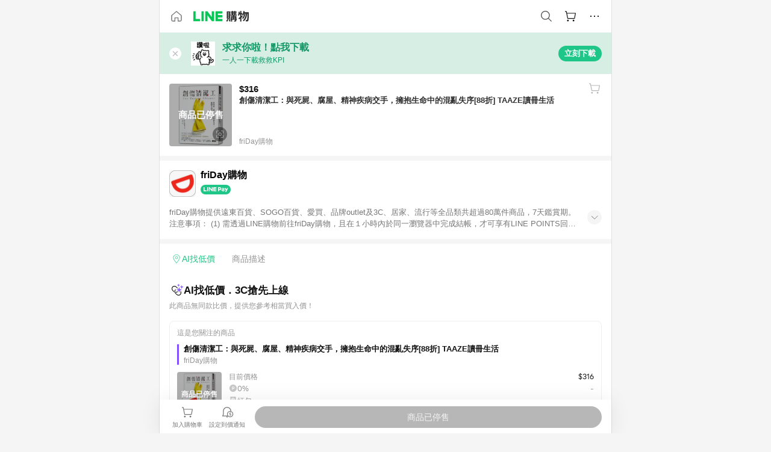

--- FILE ---
content_type: text/html;charset=utf-8
request_url: https://buy.line.me/product/9/8349536
body_size: 15548
content:
<!DOCTYPE html><html  lang="zh-Hant" class="chrome"><head><meta charset="utf-8">
<meta name="viewport" content="width=device-width, initial-scale=1.0, maximum-scale=1.0, user-scalable=0, viewport-fit=cover">
<title>創傷清潔工：與死屍、腐屋、精神疾病交手，擁抱生命中的混亂失序[88折] TAAZE讀冊生活推薦 | friDay購物 | LINE購物</title>
<link rel="preconnect" href="https://shopping.line-scdn.net">
<link rel="preconnect" href="https://obs.line-scdn.net">
<link rel="preconnect" href="https://buy-obs.line-scdn.net">
<link integrity="sha384-zau+SsYwS2QfV+4eOXFqyLTLEmZn5HPkoJhImMA6pTDei//PU0pBilVfU2+G/LXc" rel="stylesheet" href="/assets/style.CaRzD2HK.css" crossorigin>
<link rel="preload" as="image" href="https://shopping.line-scdn.net/0hqVo--PqgLnlSVD3_nldRLgwJMgg6InduLWw0WyURbhskZSxRG00_YREwcRsZLTBEF008ZCgoeBkgFGpUMVJpdAU_cCgaEzJ8C1kgTywnKhk0GGtEJUI9TxJVNg/w360">
<link integrity="sha384-0Jl3l9Ci7NYM//6xTo1xQmeqaZgeqfzpsCzeQ7SoXsiYngJlh0B6KM6ubYRC2bHK" rel="modulepreload" as="script" crossorigin href="/assets/D1a1OBQA.js">
<link integrity="sha384-kIYiSFqB2BB5xo7A2LHlMtuRudDP8nDccgXY4fya+XRs6/CVMAprQ277Z6QX5gD/" rel="modulepreload" as="script" crossorigin href="/assets/DzfLtL2w.js">
<link integrity="sha384-QZRFNGCxS/9v4aPPpYkdrxbxgETLMEvPbzWfKy933A9elM3vp2hBukOvmvbCtOjl" rel="modulepreload" as="script" crossorigin href="/assets/CnzyYny6.js">
<link integrity="sha384-i2rvCEHMRDJqOSSwPStK0n37x6cDzxIFIj1qYhl9KeK2CJe49BiZlo52SL8RaV0Y" rel="modulepreload" as="script" crossorigin href="/assets/FkKFkBZX.js">
<link integrity="sha384-ZPKgZm3ydHZ/3YGSsbiEsc1TmPfQkXy4w8BQJ4pPizdyYpJIXNqNV3DGt3b8X/7G" rel="modulepreload" as="script" crossorigin href="/assets/6Q6OYiE6.js">
<link integrity="sha384-Tdl9iOh2UBC5l+ZgoNMqvDn5Kxt1gN4PfA2eqFTYCMtxWqzH1eiyUAl7Cu6HLsSG" rel="modulepreload" as="script" crossorigin href="/assets/Bjum2m3s.js">
<link integrity="sha384-BGPJeOb8zFC/hIblTcKkPgaRFQlKN3ekLloxQoe5PHwTEoQGk8N0RYehlTOlDc1o" rel="modulepreload" as="script" crossorigin href="/assets/CH_oQiKn.js">
<link integrity="sha384-Mz6LtwD8GAtOUtoKH/KUdw0jMqKo+CEG5KZTqOp/cxPsPtNDLr0bcGq+ylZDWZkr" rel="modulepreload" as="script" crossorigin href="/assets/UPzDsVcL.js">
<link integrity="sha384-1cEhlDzsGfVSEwT45RiSq4aimr5iNwCQDNDe+u34tGhqpUrwcmJRlqtwAIAysOsR" rel="modulepreload" as="script" crossorigin href="/assets/DQ4mX1zO.js">
<link integrity="sha384-98dm45bh30Nst6uDJEXF03dgGF4Ml0hICNgCTpHbEKcYxF9oCq6qV0vqm/DyBc2N" rel="modulepreload" as="script" crossorigin href="/assets/DfQOtDUl.js">
<link integrity="sha384-EM/+MD8vUfFdk4mR7a11+1YFWJIMtInKiICSirpJWbu0Gm8PFPJGJ3uPjIvAjl5Y" rel="modulepreload" as="script" crossorigin href="/assets/A7pdzCvD.js">
<link integrity="sha384-Ij03lSmWEjGyRe8SCjbu5bC4uOHqsZcCA7c3iXc0cEwEOn4IoLoQ9WY5IdnfRHZG" rel="modulepreload" as="script" crossorigin href="/assets/DyetCEPI.js">
<link integrity="sha384-oayAJXKoQIGPd5YMe8D2EBV1pl+1l6gWo5ot1r34Sv9tJCeJfdma02DlQcf6ydGz" rel="modulepreload" as="script" crossorigin href="/assets/CFmJcBj2.js">
<link integrity="sha384-GHC+pf4b4aPvw08rHAOamkb3593rTfXfoqUlVOukaE3Akih2+Y+ZAkJ8fLLN/nUM" rel="modulepreload" as="script" crossorigin href="/assets/DCkXH8Zv.js">
<link integrity="sha384-kFgivycNPsElxO4WaelBJy2r8I+DZkbtO89gRBPcbNmciOuawEYTH8Txp5U8DXc9" rel="modulepreload" as="script" crossorigin href="/assets/DYTwRaPc.js">
<link integrity="sha384-6FI34CKZn5PL2p/wg6f4/FyX0j0Rr1fUZfpBs5QTrhOgE07C7C+r74sKxj3Puxjy" rel="modulepreload" as="script" crossorigin href="/assets/mapT_NrN.js">
<link integrity="sha384-eq/wGkg7p2q7qtoOftT27w1vLocyIuHruPlCX30ezRco2yFhvaYLwve6ymA1wT0Y" rel="modulepreload" as="script" crossorigin href="/assets/DFkyUsVW.js">
<link integrity="sha384-928t/h1jvj8482H9qKCHTaQipFaKmXOQWagCnRa0jK7bBc/KopfLYAP8CzmD1rs7" rel="modulepreload" as="script" crossorigin href="/assets/DBlypvnM.js">
<link integrity="sha384-N2iG8OXUALbFvJfYa4g/eHsmsMESkP0VRDywkIw6akGj8P964+ERLJuRWUyGdQEM" rel="modulepreload" as="script" crossorigin href="/assets/BlZXIf97.js">
<link integrity="sha384-r7n2Z+Khjb5lP14bNMnJS46lb1OmD0Qksgj7LlYh4jxCodpBS4V4TzNySivLEQxT" rel="modulepreload" as="script" crossorigin href="/assets/B1oIfTIe.js">
<link integrity="sha384-DhMNXrqThA8vDvtfB1WvijjDWLh4/OuM1hWypi0UtJvz9WEJYH10xCIz4VZAy14C" rel="modulepreload" as="script" crossorigin href="/assets/CfGP2r1C.js">
<link integrity="sha384-6OJVzkLTjfduZ14rfWkXGx6P1hyNz9rSDN3EX93F9k0XHjTAyluvWS0Bl8anSzKJ" rel="modulepreload" as="script" crossorigin href="/assets/C5I00jBm.js">
<link integrity="sha384-JgtQGggFgg6CSU+5iyVOq8BiEhwa70+AYRCuPG/azaggoYU2tSD3gXqwMv1WW15V" rel="modulepreload" as="script" crossorigin href="/assets/rioRYPO-.js">
<link integrity="sha384-hMeCSfZOhlQYeV0gS0tftRc/473r+JTZFNAdKB+V4n97l896d7rM0CMjKjMJj24r" rel="modulepreload" as="script" crossorigin href="/assets/Dx4SWO3E.js">
<link integrity="sha384-47z+ePQabrGae+jcJ3tmFis+w6yojIS7F6TYfcQQtd7Su+8eLzOBy61RSF/IBnIj" rel="modulepreload" as="script" crossorigin href="/assets/DKhLPGnm.js">
<link integrity="sha384-FPjDfi7oQrPJxroluF+BeDOhN2fGfwt3KsgTFhBcgNEclq+Amv4pgA7+n+RFisOp" rel="modulepreload" as="script" crossorigin href="/assets/Dx3aE__w.js">
<link integrity="sha384-XhsVRS6NqRQjhvJ3IGRwnX2M0lbru+M9Jpw4KMcJETMu5Co4H8GO+G9++KIzwB58" rel="modulepreload" as="script" crossorigin href="/assets/BbeRj8oU.js">
<link integrity="sha384-Thoq6GJBYnNqJOtw3vDCE/J3IOvQDz+IHC8jQVtPiTPYq0r/6EWChzKZ7oV0AD3d" rel="modulepreload" as="script" crossorigin href="/assets/DS_NLE9U.js">
<script src="https://static.line-scdn.net/liff/edge/2/sdk.js" defer data-hid="liff"></script>
<link rel="prefetch" as="image" type="image/png" href="/assets/ico-AIPrice--light.DBIYnsEs.png">
<link rel="prefetch" as="image" type="image/png" href="/assets/ico-AIPrice--dark.C7eYdi9Z.png">
<link rel="prefetch" as="image" type="image/png" href="/assets/ico-social108-line.Kg5Ad751.png">
<link rel="prefetch" as="image" type="image/png" href="/assets/ico-social108-fb.t9leBe85.png">
<link rel="prefetch" as="image" type="image/png" href="/assets/ico-social108-url.k_GOwe6c.png">
<link rel="prefetch" as="image" type="image/svg+xml" href="/assets/ico-navbar-home--black.rvetcKm_.svg">
<link rel="prefetch" as="image" type="image/svg+xml" href="/assets/ico-glass.B9b_u7qf.svg">
<link rel="prefetch" as="image" type="image/svg+xml" href="/assets/ico-product-like--black.R8gay-KN.svg">
<link rel="prefetch" as="image" type="image/svg+xml" href="/assets/ico-clock.CRfZodhE.svg">
<link rel="prefetch" as="image" type="image/png" href="/assets/favorite_img1.Dpi7Wrpc.png">
<link rel="prefetch" as="image" type="image/png" href="/assets/img-shoppingCart.2pyXJ4-e.png">
<link rel="prefetch" as="image" type="image/svg+xml" href="/assets/loading.D9q3AnIC.svg">
<link rel="prefetch" as="image" type="image/svg+xml" href="/assets/loading_big.Cu1Hp-nL.svg">
<link rel="prefetch" as="image" type="image/svg+xml" href="/assets/loading_white.CPnzDYu_.svg">
<link rel="prefetch" as="image" type="image/svg+xml" href="/assets/loading_white_big.BWd4BJ3W.svg">
<link rel="prefetch" as="image" type="image/png" href="/assets/img-error.DwjqFPrn.png">
<link rel="prefetch" as="image" type="image/png" href="/assets/img-priceTrackerTutorial--step1.CCKIm-vN.png">
<link rel="prefetch" as="image" type="image/png" href="/assets/img-priceTrackerTutorial--step2.DYym_dnR.png">
<link rel="prefetch" as="image" type="image/png" href="/assets/img-priceTrackerTutorial--step3.BYe8Y216.png">
<link rel="prefetch" as="image" type="image/png" href="/assets/img-priceTrackerTutorial--step4.C4vthmjI.png">
<link rel="prefetch" as="image" type="image/png" href="/assets/img-tips-transferinfo.ElFsZNPa.png">
<link rel="prefetch" as="image" type="image/png" href="/assets/ico-tutorial-linepoints.DxmGtkDv.png">
<link rel="prefetch" as="image" type="image/png" href="/assets/ico-tutorial-lowprice.BY6GCV4e.png">
<link rel="prefetch" as="image" type="image/png" href="/assets/ico-tutorial-savemoney.DuUdrL5v.png">
<link rel="prefetch" as="image" type="image/png" href="/assets/ico-tutorial-benefit.T1eTBBAv.png">
<link rel="prefetch" as="image" type="image/png" href="/assets/img-linepoint-step1.BQkKHcGR.png">
<link rel="prefetch" as="image" type="image/png" href="/assets/img-linepoint-step2.DoDZehq4.png">
<link rel="prefetch" as="image" type="image/png" href="/assets/img-linepoint-step3.DqhkqNI8.png">
<link rel="prefetch" as="image" type="image/png" href="/assets/img-tutorial-angpauinfo.C691D31o.png">
<link rel="prefetch" as="image" type="image/png" href="/assets/img-angpau-step1.Choa-Nah.png">
<link rel="prefetch" as="image" type="image/png" href="/assets/img-angpau-step2.fOOUmOrQ.png">
<link rel="prefetch" as="image" type="image/png" href="/assets/img-angpau-step3.DXVOzogX.png">
<link rel="prefetch" as="image" type="image/png" href="/assets/img-angpau-step4.hBrkGnJz.png">
<link rel="prefetch" as="image" type="image/png" href="/assets/ico-tutorialHongbao.DGh0-HQ3.png">
<link rel="prefetch" as="image" type="image/png" href="/assets/img-tutorial-missioninfo.C-SATwqO.png">
<link rel="prefetch" as="image" type="image/png" href="/assets/ico-tutorialMission.DfTvKlPf.png">
<link rel="prefetch" as="image" type="image/png" href="/assets/img-tips-quota.VCNhqGxs.png">
<link rel="prefetch" as="image" type="image/png" href="/assets/img-tutorial-monthlybuyinfo.BOFEwRbW.png">
<link rel="prefetch" as="image" type="image/png" href="/assets/ico-tutorial-monthlybuyCart.qZCLjCL2.png">
<link rel="prefetch" as="image" type="image/png" href="/assets/ico-tutorial-monthlybuyCheck.CUtUT1Rq.png">
<link rel="prefetch" as="image" type="image/png" href="/assets/img-monthlybuy-step1.cqlPuECQ.png">
<link rel="prefetch" as="image" type="image/png" href="/assets/img-monthlybuy-step2.BDi3eOp1.png">
<link rel="prefetch" as="image" type="image/png" href="/assets/img-monthlybuy-step3.D7J2Pm6_.png">
<link rel="prefetch" as="image" type="image/png" href="/assets/img-monthlybuy-step4.D0_Dqac8.png">
<link rel="prefetch" as="image" type="image/png" href="/assets/ico-tutorialMonthlybuy.K1GCo0qF.png">
<link rel="prefetch" as="image" type="image/png" href="/assets/ico-tutorial-priviledge1.xvbEMEh0.png">
<link rel="prefetch" as="image" type="image/png" href="/assets/ico-tutorial-priviledge2.CCgQq_9g.png">
<link rel="prefetch" as="image" type="image/png" href="/assets/ico-tutorial-priviledge3.C4Z4uf-h.png">
<link rel="prefetch" as="image" type="image/png" href="/assets/ico-tutorial-priviledge4.DSyXnJ5T.png">
<link rel="prefetch" as="image" type="image/png" href="/assets/img-tutorial-passportinfo.BzBrDoPg.png">
<link rel="prefetch" as="image" type="image/png" href="/assets/ico-tutorialPassport.CKyw9_Hr.png">
<link rel="prefetch" as="image" type="image/png" href="/assets/og_image.Dc0El0ue.png">
<link rel="prefetch" as="image" type="image/png" href="/assets/favicon-32x32.CERNqo6f.png">
<link rel="prefetch" as="image" type="image/png" href="/assets/favicon-16x16.DsIZ3wwF.png">
<link rel="prefetch" as="image" type="image/x-icon" href="/assets/favicon.CW2t5flA.ico">
<link rel="prefetch" as="image" type="image/png" href="/assets/apple-touch-icon.BVJpEzX5.png">
<link rel="prefetch" as="image" type="image/svg+xml" href="/assets/safari-pinned-tab.Bfe6lB9P.svg">
<link rel="prefetch" as="image" type="image/svg+xml" href="/assets/badge-parity.DoTzVVDB.svg">
<link rel="prefetch" as="image" type="image/svg+xml" href="/assets/badge-fresh.C0DVF-gn.svg">
<link rel="prefetch" as="image" type="image/svg+xml" href="/assets/badge-newStore.Cg1pHwnu.svg">
<link rel="prefetch" as="image" type="image/svg+xml" href="/assets/badge-ranking.Bk2qrM48.svg">
<link rel="prefetch" as="image" type="image/svg+xml" href="/assets/badge-rush.BTygeurn.svg">
<link rel="prefetch" as="image" type="image/svg+xml" href="/assets/badge-hotSearch.BNmm1d9W.svg">
<link rel="prefetch" as="image" type="image/svg+xml" href="/assets/badge-recommendation.CkDV9CeC.svg">
<link rel="prefetch" as="image" type="image/svg+xml" href="/assets/badge-showLowerPrice.VgEbcxW2.svg">
<link rel="prefetch" as="image" type="image/png" href="/assets/img-angpauCircle.zsfDvmnf.png">
<link rel="prefetch" as="image" type="image/svg+xml" href="/assets/ico-cameraWhite.cbbvGM-S.svg">
<link rel="prefetch" as="image" type="image/svg+xml" href="/assets/ico-cameraBlack.CADjTNYc.svg">
<link rel="prefetch" as="image" type="image/svg+xml" href="/assets/img-logo--colorful.D_usoKOi.svg">
<link rel="prefetch" as="image" type="image/svg+xml" href="/assets/ico-arrow--leftBlack.CnoHEo6X.svg">
<link rel="prefetch" as="image" type="image/svg+xml" href="/assets/ico-outlined-homepageBlack.D_Bu0PkT.svg">
<link rel="prefetch" as="image" type="image/svg+xml" href="/assets/ico-bell--black.rDjO1CtY.svg">
<link rel="prefetch" as="image" type="image/svg+xml" href="/assets/ico-cartDarkGray.B0_Zm9Er.svg">
<link rel="prefetch" as="image" type="image/svg+xml" href="/assets/ico-glassDeepGrey.4HBuXfpO.svg">
<link rel="prefetch" as="image" type="image/svg+xml" href="/assets/ico-menu--black.DIw2ISWO.svg">
<link rel="prefetch" as="image" type="image/svg+xml" href="/assets/ico-close--black.C0D_WCjI.svg">
<link rel="prefetch" as="image" type="image/svg+xml" href="/assets/ico-barcodeBlack.EMGqZUEa.svg">
<link rel="prefetch" as="image" type="image/svg+xml" href="/assets/img-logo--white.ws-OQZLF.svg">
<link rel="prefetch" as="image" type="image/svg+xml" href="/assets/ico-arrow--leftWhite2.DisqKg3Y.svg">
<link rel="prefetch" as="image" type="image/svg+xml" href="/assets/ico-outlined-homepageWhite.0N_nKCXb.svg">
<link rel="prefetch" as="image" type="image/svg+xml" href="/assets/ico-bell--white.As7mgZX1.svg">
<link rel="prefetch" as="image" type="image/svg+xml" href="/assets/ico-cart.BCosiCm-.svg">
<link rel="prefetch" as="image" type="image/svg+xml" href="/assets/ico-glassWhite.DjoHr4D6.svg">
<link rel="prefetch" as="image" type="image/svg+xml" href="/assets/ico-menu--white.D5XWMDLz.svg">
<link rel="prefetch" as="image" type="image/svg+xml" href="/assets/ico-close--white.BH9pt9aA.svg">
<link rel="prefetch" as="image" type="image/svg+xml" href="/assets/ico-barcodeWhite.9e_7wgQd.svg">
<link rel="prefetch" as="image" type="image/svg+xml" href="/assets/ico-close--button.DlQeO4mx.svg">
<link rel="prefetch" as="image" type="image/png" href="/assets/ico-goUp.9ngTY99_.png">
<link rel="prefetch" as="image" type="image/svg+xml" href="/assets/ico-navbar-home.pTdx6kH8.svg">
<link rel="prefetch" as="image" type="image/svg+xml" href="/assets/ico-navbar-homeOn.BXKY35o-.svg">
<link rel="prefetch" as="image" type="image/svg+xml" href="/assets/ico-navbar-brand.DSm8Mb_j.svg">
<link rel="prefetch" as="image" type="image/svg+xml" href="/assets/ico-navbar-brandOn.BGbRYYkS.svg">
<link rel="prefetch" as="image" type="image/svg+xml" href="/assets/ico-navbar-benefit.CVpFf2LJ.svg">
<link rel="prefetch" as="image" type="image/svg+xml" href="/assets/ico-navbar-benefitOn.CMjzQK5w.svg">
<link rel="prefetch" as="image" type="image/svg+xml" href="/assets/ico-navbar-special.Bv7eUmCf.svg">
<link rel="prefetch" as="image" type="image/svg+xml" href="/assets/ico-navbar-specialOn.CA8QWgEz.svg">
<link rel="prefetch" as="image" type="image/svg+xml" href="/assets/ico-navbar-account.D_JBbAaL.svg">
<link rel="prefetch" as="image" type="image/svg+xml" href="/assets/ico-navbar-accountOn.lN8Sl9dl.svg">
<link rel="prefetch" as="image" type="image/svg+xml" href="/assets/img-recommend.KMJbq0_8.svg">
<link rel="prefetch" as="image" type="image/svg+xml" href="/assets/img-totop.B59KCYmN.svg">
<link rel="prefetch" as="image" type="image/png" href="/assets/ico-social50-line.BRshQTKT.png">
<link rel="prefetch" as="image" type="image/png" href="/assets/ico-social50-fb.BBsgz-Qv.png">
<link rel="prefetch" as="image" type="image/png" href="/assets/ico-social50-url.CMtwK1k1.png">
<link rel="prefetch" as="image" type="image/png" href="/assets/ico-social72-line.BEYufS0u.png">
<link rel="prefetch" as="image" type="image/png" href="/assets/ico-social72-fb.CngPcpDD.png">
<link rel="prefetch" as="image" type="image/png" href="/assets/ico-social72-url.BsnljhuG.png">
<link rel="prefetch" as="image" type="image/svg+xml" href="/assets/ico-ok.Bx9Y-ieW.svg">
<link rel="prefetch" as="image" type="image/svg+xml" href="/assets/ico-okOn.CVd3fBBN.svg">
<link rel="prefetch" as="image" type="image/svg+xml" href="/assets/ico-check-green.BLcA-ro-.svg">
<link rel="prefetch" as="image" type="image/png" href="/assets/favorite_bg.BuLA8s9V.png">
<link rel="prefetch" as="image" type="image/svg+xml" href="/assets/ico-checkedWhite.CSrkc97X.svg">
<link rel="prefetch" as="image" type="image/svg+xml" href="/assets/ico-checkedGray.Tvl1Ks0l.svg">
<link rel="prefetch" as="image" type="image/svg+xml" href="/assets/ico-loading--white.5G4YHqfR.svg">
<link rel="prefetch" as="image" type="image/svg+xml" href="/assets/ico-arrow--right.CNWSdj0U.svg">
<link rel="prefetch" as="image" type="image/svg+xml" href="/assets/ico-cartOrange.BJckGTg5.svg">
<link rel="prefetch" as="image" type="image/svg+xml" href="/assets/ico-shop--white.DULimFDL.svg">
<link rel="prefetch" as="image" type="image/png" href="/assets/img-AIpriceWithSpotLight.hjXHnhT5.png">
<link rel="prefetch" as="image" type="image/svg+xml" href="/assets/ico-calendarWhite.B-rHPhUf.svg">
<link rel="prefetch" as="image" type="image/svg+xml" href="/assets/ico-settingPriceAlertBell--white.CWhCFx-a.svg">
<link rel="prefetch" as="image" type="image/svg+xml" href="/assets/ico-arrow--rightGray.CoWdCWie.svg">
<link rel="prefetch" as="image" type="image/svg+xml" href="/assets/ico-point--green.C6QozQX8.svg">
<link rel="prefetch" as="image" type="image/svg+xml" href="/assets/ico-point--gray.CwT7ymaW.svg">
<link rel="prefetch" as="image" type="image/svg+xml" href="/assets/img-radarGreen.CN93xa6Z.svg">
<link rel="prefetch" as="image" type="image/svg+xml" href="/assets/ico-cancel--grey.y20wjKk9.svg">
<link rel="prefetch" as="image" type="image/svg+xml" href="/assets/ico-arrow--downGreen.DamuGg1d.svg">
<link rel="prefetch" as="image" type="image/svg+xml" href="/assets/ico-issueBlue.Cv_EvCnD.svg">
<link rel="prefetch" as="image" type="image/svg+xml" href="/assets/ico-settingPriceAlertBell--green.DGhGrK5M.svg">
<link rel="prefetch" as="image" type="image/svg+xml" href="/assets/ico-arrow--rightBlack.C_lxOHQh.svg">
<link rel="prefetch" as="image" type="image/svg+xml" href="/assets/ico-questionMarkGrey.EX5aKzhd.svg">
<link rel="prefetch" as="image" type="image/svg+xml" href="/assets/ico-point--white.DiQtpN6g.svg">
<link rel="prefetch" as="image" type="image/svg+xml" href="/assets/img-presentBox--green.TVcvGSjo.svg">
<link rel="prefetch" as="image" type="image/svg+xml" href="/assets/ico-exclamation-green.C22jQFzh.svg">
<link rel="prefetch" as="image" type="image/png" href="/assets/img-tutorial-newbuyerAngpau.IQc2VBXm.png">
<link rel="prefetch" as="image" type="image/png" href="/assets/ico-tutorial-newbuyerAngpau.BF2RphfN.png">
<link rel="prefetch" as="image" type="image/svg+xml" href="/assets/ico-arrow--downGreyLight.-PxCy2F4.svg">
<link rel="prefetch" as="image" type="image/png" href="/assets/img-tutorial-bannerLinepoint.DSRIAVpU.png">
<link rel="prefetch" as="image" type="image/svg+xml" href="/assets/ico-arrow--downGreyDeep.Dy_jgCzs.svg">
<link rel="prefetch" as="image" type="image/png" href="/assets/img-tutorialTopimg.BVwuYd1V.png">
<link rel="prefetch" as="image" type="image/png" href="/assets/bg-hotSearch-right.DrLYAb6T.png">
<link rel="prefetch" as="image" type="image/png" href="/assets/bg-hotSearch-left.BPZujni4.png">
<link rel="prefetch" as="script" crossorigin href="/assets/Bvilvy7O.js">
<link rel="prefetch" as="script" crossorigin href="/assets/BoSVkEmS.js">
<link rel="prefetch" as="script" crossorigin href="/assets/Dfr6N10P.js">
<link rel="prefetch" as="script" crossorigin href="/assets/CQNmDMFu.js">
<link rel="prefetch" as="script" crossorigin href="/assets/B3VJZhZI.js">
<link rel="prefetch" as="script" crossorigin href="/assets/BXZcsJlh.js">
<link rel="prefetch" as="script" crossorigin href="/assets/B24WrUe-.js">
<link rel="prefetch" as="script" crossorigin href="/assets/Jm7Mj-Jv.js">
<link rel="prefetch" as="script" crossorigin href="/assets/BdPvTG46.js">
<link rel="prefetch" as="script" crossorigin href="/assets/o8ZdAwBl.js">
<link rel="prefetch" as="script" crossorigin href="/assets/D0_88EXI.js">
<link rel="prefetch" as="script" crossorigin href="/assets/CYKNvoak.js">
<link rel="prefetch" as="image" type="image/svg+xml" href="/assets/ico-navbar-categoryOn.BT6ruzlk.svg">
<link rel="prefetch" as="image" type="image/svg+xml" href="/assets/img-angpau.FmLdLkvD.svg">
<link rel="prefetch" as="image" type="image/svg+xml" href="/assets/img-lowerPriceText.B9sycJ2j.svg">
<link rel="prefetch" as="image" type="image/svg+xml" href="/assets/ico-rewardMission.CqGtjBsp.svg">
<link rel="prefetch" as="image" type="image/svg+xml" href="/assets/img-allFullStamp.BKwEGvce.svg">
<link rel="prefetch" as="image" type="image/png" href="/assets/badge-bestTiming.CXJDr1_1.png">
<link rel="prefetch" as="image" type="image/svg+xml" href="/assets/ico-bell--grey.CVZtyURQ.svg">
<link rel="prefetch" as="image" type="image/svg+xml" href="/assets/ico-bell--green.BjLIXZQX.svg">
<link rel="prefetch" as="image" type="image/gif" href="/assets/img-badgeBg.GFu2V2pV.gif">
<link rel="prefetch" as="image" type="image/png" href="/assets/ico-entryAngpauNew.DvvCaVWF.png">
<link rel="prefetch" as="image" type="image/png" href="/assets/ico-entryFirstTimerBuy.ENlM2Gr9.png">
<link rel="prefetch" as="image" type="image/png" href="/assets/ico-entryRegularShopping.iBG3AS9F.png">
<link rel="prefetch" as="image" type="image/png" href="/assets/rank_1.DGWx_WX6.png">
<link rel="prefetch" as="image" type="image/png" href="/assets/rank_2.BZoQ1Ylf.png">
<link rel="prefetch" as="image" type="image/png" href="/assets/rank_3.D4miq1ro.png">
<link rel="prefetch" as="image" type="image/png" href="/assets/rank_4.CZlnCNsm.png">
<link rel="prefetch" as="image" type="image/png" href="/assets/rank_5.CHTRhhzc.png">
<link rel="prefetch" as="image" type="image/png" href="/assets/rank_6.xT_aAa5U.png">
<link rel="prefetch" as="image" type="image/png" href="/assets/rank_7.BhBPxHHN.png">
<link rel="prefetch" as="image" type="image/png" href="/assets/rank_8.BWY3qQi4.png">
<link rel="prefetch" as="image" type="image/png" href="/assets/rank_9.CX4IY0_P.png">
<link rel="prefetch" as="image" type="image/png" href="/assets/rank_10.ByWKecS-.png">
<link rel="prefetch" as="image" type="image/png" href="/assets/badge-waitBePaid.D6A37hwP.png">
<link rel="prefetch" as="image" type="image/svg+xml" href="/assets/badge-commercial.DH5N_pEF.svg">
<link rel="prefetch" as="image" type="image/svg+xml" href="/assets/ico-fire.DUEfKXq5.svg">
<link rel="prefetch" as="image" type="image/png" href="/assets/ico-cart-like--heartbeat.BhSG233-.png">
<link rel="prefetch" as="image" type="image/png" href="/assets/ico-product-like--heartbeat.DLzkncHw.png">
<link rel="prefetch" as="image" type="image/svg+xml" href="/assets/ico-product-like.xTa1aUAx.svg">
<link rel="prefetch" as="image" type="image/svg+xml" href="/assets/ico-product-liked.CuLQs_Nv.svg">
<link rel="prefetch" as="image" type="image/svg+xml" href="/assets/ico-product-like--white.D0MeNH-k.svg">
<link rel="prefetch" as="image" type="image/svg+xml" href="/assets/ico-cartGray.CWkBJ-Sp.svg">
<link rel="prefetch" as="image" type="image/svg+xml" href="/assets/ico-cartBlack--bottom.BUej1hUO.svg">
<link rel="prefetch" as="image" type="image/svg+xml" href="/assets/ico-cartOrange--bottom.B5ZBhwRt.svg">
<link rel="prefetch" as="image" type="image/svg+xml" href="/assets/badge-store--boxType.B9MdYrIc.svg">
<link rel="prefetch" as="image" type="image/svg+xml" href="/assets/badge-store.BxS3T5LF.svg">
<link rel="prefetch" as="image" type="image/svg+xml" href="/assets/badge-gift--boxType.D_d51sJ0.svg">
<link rel="prefetch" as="image" type="image/svg+xml" href="/assets/badge-gift.S-K2wspb.svg">
<link rel="prefetch" as="image" type="image/svg+xml" href="/assets/ico-shoppingLens.oyB_I5Qj.svg">
<link rel="prefetch" as="image" type="image/svg+xml" href="/assets/ico-share.C3pSXDao.svg">
<link rel="prefetch" as="image" type="image/svg+xml" href="/assets/ico-addFriend.Ums4xyGk.svg">
<link rel="prefetch" as="image" type="image/svg+xml" href="/assets/ico-settingPriceAlertBell--grey.8YI4mhGV.svg">
<link rel="prefetch" as="image" type="image/svg+xml" href="/assets/ico-editPriceAlertBell--green.yx0w76OW.svg">
<link rel="prefetch" as="image" type="image/svg+xml" href="/assets/badge-direct.-_MmXx0U.svg">
<link rel="prefetch" as="image" type="image/svg+xml" href="/assets/line_payWhite.CeF-mufA.svg">
<link rel="prefetch" as="image" type="image/svg+xml" href="/assets/line_loginWhite.ChpHW_Sp.svg">
<link rel="prefetch" as="image" type="image/svg+xml" href="/assets/line_pointWhite.Bv3Y4AZB.svg">
<link rel="prefetch" as="image" type="image/svg+xml" href="/assets/ico-ai.BbwD8uvP.svg">
<link rel="prefetch" as="image" type="image/svg+xml" href="/assets/ico-point--grey.Dg8b4yyB.svg">
<link rel="prefetch" as="image" type="image/svg+xml" href="/assets/ico-angpau.T5T0hVop.svg">
<link rel="prefetch" as="image" type="image/svg+xml" href="/assets/ico-angpauMonochrome.DhKf0X6A.svg">
<link rel="prefetch" as="image" type="image/png" href="/assets/img-bestPriceBadge--short.Cc856gG1.png">
<link rel="prefetch" as="image" type="image/png" href="/assets/img-bestPriceBadge.fRPGm0dd.png">
<link rel="prefetch" as="image" type="image/png" href="/assets/ico-ai.ZVJ4hbF3.png">
<link rel="prefetch" as="image" type="image/svg+xml" href="/assets/ico-checkedGreen--bold.DzVb0O_a.svg">
<link rel="prefetch" as="image" type="image/svg+xml" href="/assets/ico-arrow--downWhite.CbCo2gZi.svg">
<link rel="prefetch" as="image" type="image/svg+xml" href="/assets/ico-landmarkWhite.DxGMDzlf.svg">
<link rel="prefetch" as="image" type="image/svg+xml" href="/assets/ico-landmarkGreen.C0v04Ctn.svg">
<link rel="prefetch" as="image" type="image/svg+xml" href="/assets/ico-landmarkBlue.CwEOCby7.svg">
<link rel="prefetch" as="image" type="image/svg+xml" href="/assets/ico-arrow--downBlue.C20Tikic.svg">
<link rel="prefetch" as="image" type="image/svg+xml" href="/assets/ico-arrow--rightGrayBold.D4AV8bOv.svg">
<link rel="prefetch" as="image" type="image/svg+xml" href="/assets/badge-media.BplkG1D_.svg">
<link rel="prefetch" as="image" type="image/svg+xml" href="/assets/badge-popular.B5YAjv1y.svg">
<link rel="prefetch" as="image" type="image/svg+xml" href="/assets/ico-eye--gray.BrDiTyri.svg">
<script data-hid="APOLLO_STATE">window.__APOLLO_STATE__ = {"ROOT_QUERY":{"__typename":"Query","activeOMOEvent":null,"clientConfig":{"__typename":"ClientConfig","enableExtensionPage":true,"disableGoogleSearch":false,"enableGA4EventToApp":false,"enableBestPriceFinderPage":true},"seoSettings({\"path\":\"https://buy.line.me/product/9/8349536\"})":{"__typename":"SeoSettings","meta":null,"footer":null},"activeRedEnvelopeSearchKeyword":{"__typename":"ActiveRedEnvelopeSearchKeyword","activeKeywords":[],"defaultRedEnvelopeSettingId":null,"totalCountOfReceivedUsers":1221,"ctaLink":"https://event.line.me/campaign/450a9418-142c-422c-b9c2-bbefab286293#keyword"},"promotionBanners":[{"__typename":"PromotionBannerInfo","displayPage":"ARTICLE_PAGE","imageUrl":"https://buy-obs.line-scdn.net/0hyQ_JgIcsJn5iMzkRBBpZKT9nKh4dHT18Cw05BhVoeQszZgJ1DjA0WjsxAxAxdjhyCw0CUyZVOQgwWwopPzMJRBJWeQcfahkpDlZhWxRWGAUfSBFuJQkzEDtD","title":"求求你啦！點我下載","subtitle":"一人一下載救救KPI","buttonText":"立刻下載","buttonUrl":"https://buy.line.me/content/lineshoppingapp/"},{"__typename":"PromotionBannerInfo","displayPage":"VIDEO_PAGE","imageUrl":"https://buy-obs.line-scdn.net/0hyQ_JgIcsJn5iMzkRBBpZKT9nKh4dHT18Cw05BhVoeQszZgJ1DjA0WjsxAxAxdjhyCw0CUyZVOQgwWwopPzMJRBJWeQcfahkpDlZhWxRWGAUfSBFuJQkzEDtD","title":"求求你啦！點我下載","subtitle":"一人一下載救救KPI","buttonText":"立刻下載","buttonUrl":"https://buy.line.me/content/lineshoppingapp/"},{"__typename":"PromotionBannerInfo","displayPage":"PARTNER_PAGE","imageUrl":"https://buy-obs.line-scdn.net/0hyQ_JgIcsJn5iMzkRBBpZKT9nKh4dHT18Cw05BhVoeQszZgJ1DjA0WjsxAxAxdjhyCw0CUyZVOQgwWwopPzMJRBJWeQcfahkpDlZhWxRWGAUfSBFuJQkzEDtD","title":"求求你啦！點我下載","subtitle":"一人一下載救救KPI","buttonText":"立刻下載","buttonUrl":"https://buy.line.me/content/lineshoppingapp/"},{"__typename":"PromotionBannerInfo","displayPage":"PRODUCT_PAGE","imageUrl":"https://buy-obs.line-scdn.net/0hyQ_JgIcsJn5iMzkRBBpZKT9nKh4dHT18Cw05BhVoeQszZgJ1DjA0WjsxAxAxdjhyCw0CUyZVOQgwWwopPzMJRBJWeQcfahkpDlZhWxRWGAUfSBFuJQkzEDtD","title":"求求你啦！點我下載","subtitle":"一人一下載救救KPI","buttonText":"立刻下載","buttonUrl":"https://buy.line.me/content/lineshoppingapp/"},{"__typename":"PromotionBannerInfo","displayPage":"PRICE_PAGE","imageUrl":"https://buy-obs.line-scdn.net/0hyQ_JgIcsJn5iMzkRBBpZKT9nKh4dHT18Cw05BhVoeQszZgJ1DjA0WjsxAxAxdjhyCw0CUyZVOQgwWwopPzMJRBJWeQcfahkpDlZhWxRWGAUfSBFuJQkzEDtD","title":"求求你啦！點我下載","subtitle":"一人一下載救救KPI","buttonText":"立刻下載","buttonUrl":"https://buy.line.me/content/lineshoppingapp/"}],"product({\"shopId\":9,\"shopProductId\":\"8349536\"})":{"__typename":"Product","id":"9/8349536","shopProductId":"8349536","description":"創傷清潔工：與死屍、腐屋、精神疾病交手，擁抱生命中的混亂失序[88折] TAAZE讀冊生活","url":"https://buy.line.me/product/9/8349536","outlinkUrl":"https://buy.line.me/t/?data=[base64]","name":"創傷清潔工：與死屍、腐屋、精神疾病交手，擁抱生命中的混亂失序[88折] TAAZE讀冊生活","imageUrl":"https://shopping.line-scdn.net/0hqVo--PqgLnlSVD3_nldRLgwJMgg6InduLWw0WyURbhskZSxRG00_YREwcRsZLTBEF008ZCgoeBkgFGpUMVJpdAU_cCgaEzJ8C1kgTywnKhk0GGtEJUI9TxJVNg","discount":0,"price":316,"specialPrice":316,"point":{"__typename":"Point","amount":1,"eventMessage":"","bonusAmountForApp":null,"calculatedAmount":1},"calculatedPoint({\"ignoreShowEstimatedPoint\":true})":3,"status":"DISCONTINUED","relatedComparisonId":null,"lowPriceType":null,"priceDifference":null,"priceChart":null,"categoryInfo":[],"rewardCountdownEndTime":null,"similarHybridProducts({\"limit\":30})":[],"sameCategoryHybridProducts({\"limit\":30})":[],"merchantDetail":{"__typename":"Merchant","merchantId":4217680,"shopId":9,"name":"friDay購物","url":"https://buy.line.me/u/partner/4217680","imageUrl":"https://buy-obs.line-scdn.net/0hEettgDlzGkpJDQwrzfhlHWlZFio2IwFIIDMFMjJVERRkOl0cdG5VLGUKRHplPF4ZcG5WJWwFRyhtO14cMGoAKW9eRXJn","description":"friDay購物提供遠東百貨、SOGO百貨、愛買、品牌outlet及3C、居家、流行等全品類共超過80萬件商品，7天鑑賞期。\n注意事項：\n(1) 需透過LINE購物前往friDay購物，且在１小時內於同一瀏覽器中完成結帳，才可享有LINE POINTS回饋資格。\n(2) 不具贈點資格：\n-結帳使用或由系統帶入折扣碼、折價券、快樂購點數(HAPPYGO點數)、遠傳幣折抵、friDay購物金 [2024/4/1起適用]\n-企業採購目錄、票券餐券類、機車類、禮物卡、遠傳心生活APP(遠傳幣兌換區)、巨城館商品、金卡會員、送禮館\n-Ai開店 [2023/5/10起適用]\n(3) 需透過LINE購物直接前往遠傳friDay購物並在同一瀏覽器內結帳才享有贈點回饋，點數將於訂單成立後過鑑賞期，無取消訂單或退貨行為，30天後發送。\n(4) 若購買多筆訂單時，每筆訂單皆需分別重新進LINE購物導連至friDay購物完成結帳，並符合上述各相關規定，方能符合回饋資格！\n(5) 不具贈點資格訂單即無法使用點數紅包，不符合點數紅包回饋資格。","linePay":true,"lineLogin":false,"lineBadge":false,"displayPoints":[1],"showPointAmount":true,"showEstimatedPoint":true,"vendorType":null},"catalogDescription":"商品資料\u003cbr /\u003e      作者：莎拉．克勞斯諾斯坦\u003cbr /\u003e      出版社：三采文化股份有限公司\u003cbr /\u003e      出版日期：2020/03/06\u003cbr /\u003e      ISBN/ISSN：9789576583032\u003cbr /\u003e      語言：繁體/中文\u003cbr /\u003e      裝訂方式：平裝\u003cbr /\u003e      頁數：288\u003cbr /\u003e      原價：360\u003cbr /\u003e\u003cbr /\u003e    ------------------------------------------------------------------------\u003cbr /\u003e\u003cbr /\u003e內容簡介\u003cbr /\u003e\u003cpre style=\"white-space:pre-wrap\"\u003e\u003ciframe width=\"560\" height=\"315\" src=\"https://www.youtube.com/embed/QaPVU4PPAC8\"\u003e\u003c/iframe\u003e\u003cbr /\u003e\u003cbr /\u003e\u003cb\u003e正因為人心並不純粹，充滿雜質，我們才學會了溫柔與包容－－\u003cbr /\u003e正因為人生路坑坑巴巴，我們只能跌跌撞撞，一路推開過去，匍匐前進－－\u003cbr /\u003e正因為自己的人生難以梳理，於是才懂得幫助他人，整頓生命中的狼藉－－\u003c/b\u003e\u003cbr /\u003e\u003cbr /\u003e一個四十年不曾離開，睡在垃圾堆積成山的家中的女人。\u003cbr /\u003e一個在客廳裡安靜孤獨流血至死的男人。\u003cbr /\u003e一個和老鼠一起生活的精神病患者。\u003cbr /\u003e一個患有精神分裂，住在惡臭書海中的超級學霸。\u003cbr /\u003e\u003cbr /\u003e他們每一位都是珊卓・潘克赫斯特（Sandra Pankhurst）的ＶＩＰ客戶。\u003cbr /\u003e\u003cbr /\u003e兇殺屋；自殺屋；火災水災鼠災蟲災肆虐的房間……當災難與死亡需要善後，珊卓和她的「創傷清潔服務公司」就會登場。她的服務對象還包括囤物癖患者、癮君子、肢體障礙者、老年人、妄想症患者、精神分裂患者，當然也包括眾多悲傷的死者家屬。她為死者服務，也為活人服務，花上無數心力去照顧那些無法好好「處理」自己的過去與現在的人。\u003cbr /\u003e\u003cbr /\u003e珊卓待過色情業、殯葬業，她不怕髒不怕污，活得坦蕩又真誠。她曾是家暴家庭的受虐兒童，曾為人夫也曾為人父。她做過變裝皇后和性工作者，動過性別重置手術，交過多任男友，更曾嫁作幸福人妻。演繹過眾多人生角色的珊卓，無非只是想找到自己的歸屬……\u003cbr /\u003e\u003cbr /\u003e跟隨著珊卓的腳步，我們走進垃圾堆積成山的家，看見安靜孤獨腐爛的屍體，採訪與老鼠一起生活的女人……\u003cbr /\u003e在一片凌亂中，我們看見屋主們用力活過的證明；\u003cbr /\u003e用溫柔與包容，我們同理死者與生者的傷口，體會自己未曾想像過的人生。\u003cbr /\u003e\u003cbr /\u003e\u003cb\u003e【本書特色】\u003c/b\u003e\u003cbr /\u003e◆驚豔文壇，獲獎無數\u003cbr /\u003e◆10則真人真事案例分享\u003cbr /\u003e◆為酷兒族群（LGBTQIA）發聲的紀實文學\u003cbr /\u003e\u003c/pre\u003e"}}}</script>
<meta property="og:site_name" content="LINE購物">
<meta property="og:url" content="https://buy.line.me/product/9/8349536">
<meta property="twitter:site" content="LINE購物">
<meta property="twitter:creator" content="LINE購物">
<meta name="apple-mobile-web-app-capable" content="yes">
<meta name="mobile-web-app-capable" content="yes">
<meta name="apple-mobile-web-app-status-bar-style" content="black-translucent">
<meta name="apple-mobile-web-app-title" content="LINE購物">
<meta name="application-name" content="LINE購物">
<meta name="msapplication-TileColor" content="#1ec587">
<meta name="format-detection" content="telephone=no">
<meta name="line-shopping:build" content="release-2424_1-776ace3f">
<meta property="og:title" content="創傷清潔工：與死屍、腐屋、精神疾病交手，擁抱生命中的混亂失序[88折] TAAZE讀冊生活推薦 | friDay購物 | LINE購物">
<meta property="twitter:title" content="創傷清潔工：與死屍、腐屋、精神疾病交手，擁抱生命中的混亂失序[88折] TAAZE讀冊生活推薦 | friDay購物 | LINE購物">
<meta name="description" content="創傷清潔工：與死屍、腐屋、精神疾病交手，擁抱生命中的混亂失序[88折] TAAZE讀冊生活哪裡買？LINE購物幫你貨比800家，提供friDay購物惠價格、歷史低價、LINE POINTS點數回饋，與其他賣場的同款比價資訊！關於商品資訊創傷清潔工：與死屍、腐屋、精神疾病交手，擁抱生命中的混亂失序[88折] TAAZE讀冊生活...">
<meta property="og:description" content="創傷清潔工：與死屍、腐屋、精神疾病交手，擁抱生命中的混亂失序[88折] TAAZE讀冊生活哪裡買？LINE購物幫你貨比800家，提供friDay購物惠價格、歷史低價、LINE POINTS點數回饋，與其他賣場的同款比價資訊！關於商品資訊創傷清潔工：與死屍、腐屋、精神疾病交手，擁抱生命中的混亂失序[88折] TAAZE讀冊生活...">
<meta property="twitter:description" content="創傷清潔工：與死屍、腐屋、精神疾病交手，擁抱生命中的混亂失序[88折] TAAZE讀冊生活哪裡買？LINE購物幫你貨比800家，提供friDay購物惠價格、歷史低價、LINE POINTS點數回饋，與其他賣場的同款比價資訊！關於商品資訊創傷清潔工：與死屍、腐屋、精神疾病交手，擁抱生命中的混亂失序[88折] TAAZE讀冊生活...">
<meta property="og:image" content="https://shopping.line-scdn.net/0hqVo--PqgLnlSVD3_nldRLgwJMgg6InduLWw0WyURbhskZSxRG00_YREwcRsZLTBEF008ZCgoeBkgFGpUMVJpdAU_cCgaEzJ8C1kgTywnKhk0GGtEJUI9TxJVNg">
<meta property="twitter:image" content="https://shopping.line-scdn.net/0hqVo--PqgLnlSVD3_nldRLgwJMgg6InduLWw0WyURbhskZSxRG00_YREwcRsZLTBEF008ZCgoeBkgFGpUMVJpdAU_cCgaEzJ8C1kgTywnKhk0GGtEJUI9TxJVNg">
<link rel="icon" type="image/png" sizes="32x32" href="/assets/favicon-32x32.CERNqo6f.png">
<link rel="icon" type="image/png" sizes="16x16" href="/assets/favicon-16x16.DsIZ3wwF.png">
<link rel="favicon" href="/assets/favicon.CW2t5flA.ico">
<link rel="apple-touch-icon" href="/assets/apple-touch-icon.BVJpEzX5.png">
<link rel="mask-icon" color="#1ec587" href="/assets/safari-pinned-tab.Bfe6lB9P.svg">
<link rel="shortcut icon" href="/assets/favicon.CW2t5flA.ico">
<link rel="canonical" href="https://buy.line.me/product/9/8349536">
<noscript data-hid="ldp_noscript"><img height="1" width="1" style="display:none" src="https://tr.line.me/tag.gif?c_t=lap&t_id=914e837b-4ec7-47f1-97be-1f6c6fa60847&e=pv&noscript=1"></noscript>
<script type="application/ld+json" data-hid="ld+json">[{"@context":"http://schema.org/","@type":"Product","name":"創傷清潔工：與死屍、腐屋、精神疾病交手，擁抱生命中的混亂失序[88折] TAAZE讀冊生活","url":"https://buy.line.me/product/9/8349536","productID":"8349536","image":"https://shopping.line-scdn.net/0hqVo--PqgLnlSVD3_nldRLgwJMgg6InduLWw0WyURbhskZSxRG00_YREwcRsZLTBEF008ZCgoeBkgFGpUMVJpdAU_cCgaEzJ8C1kgTywnKhk0GGtEJUI9TxJVNg","offers":{"@type":"AggregateOffer","priceCurrency":"TWD","price":316,"offerCount":0,"seller":{"@context":"http://schema.org","@type":"Organization","name":"friDay購物","url":"https://buy.line.me/u/partner/4217680","image":"https://buy-obs.line-scdn.net/0hEettgDlzGkpJDQwrzfhlHWlZFio2IwFIIDMFMjJVERRkOl0cdG5VLGUKRHplPF4ZcG5WJWwFRyhtO14cMGoAKW9eRXJn"}}},{"@context":"http://schema.org/","@type":"BreadcrumbList","itemListElement":[{"@type":"ListItem","position":1,"item":"https://buy.line.me/product/9/8349536","name":"創傷清潔工：與死屍、腐屋、精神疾病交手，擁抱生命中的混亂失序[88折] TAAZE讀冊生活"}]}]</script>
<script integrity="sha384-0Jl3l9Ci7NYM//6xTo1xQmeqaZgeqfzpsCzeQ7SoXsiYngJlh0B6KM6ubYRC2bHK" type="module" src="/assets/D1a1OBQA.js" crossorigin></script></head><body><div id="__nuxt"><!--[--><div id="app" class="" style="--titlebar-height:54px;--fixed-footer-height:0px;--event-theme-color:#01A0A0;"><header class="titleBar titleBar--dark" style="--background-color:white;--animation-progress:0;"><div class="titleBar-upperLayer"><div class="titleBar-leftArea"><span class="titleBar-homeButton"><span></span></span><a href="/" class="titleBar-logo"><!--[--><!--]--></a></div><div class="titleBar-rightArea"><span class="hide titleBar-notificationButton"><span></span><!----></span><span class="titleBar-searchButton"><span></span></span><span class="titleBar-cartButton"><span></span><!----></span><span class="titleBar-menuButton"><span></span></span><!----></div></div><div style="display:none;" class="titleBar-lowerLayer"><div class="titleBar-searchBoxArea"><span class="hide titleBar-barcodeButton"><span></span></span><div class="searchBox searchBox--dark ffLens titleBar-searchBox" style="--background-color:white;"><div class="searchBox-content"><div class="searchBox-wrapper" style="--active-index:0;" data-active-index="NaN"><!--[--><!--]--></div></div><a href="/s" class="searchBox-button"><!--[--><span>搜尋</span><!----><!--]--></a></div><span class="titleBar-searchButton--alternative"><span></span></span><label class="btnCamera--black"><span class="btnCamera-ico-camera"></span></label><!----></div></div></header><a href="https://buy.line.me/content/lineshoppingapp/" class="appPromotionBanner app-appPromotionBanner"><!--[--><span class="appPromotionBanner-closeButton"></span><span class="appPromotionBanner-image"><img class="responsiveImg" alt="promotionBanner image" src="https://buy-obs.line-scdn.net/0hyQ_JgIcsJn5iMzkRBBpZKT9nKh4dHT18Cw05BhVoeQszZgJ1DjA0WjsxAxAxdjhyCw0CUyZVOQgwWwopPzMJRBJWeQcfahkpDlZhWxRWGAUfSBFuJQkzEDtD"></span><span class="appPromotionBanner-info"><div class="appPromotionBanner-title">求求你啦！點我下載</div><div class="appPromotionBanner-description">一人一下載救救KPI</div></span><span class="appPromotionBanner-button">立刻下載</span><!--]--></a><div class="app-pageContent"><main><div class="productPageContent wrap--topBar"><div class="productPageContent-top"><div aria-label="商品資訊" class="productInfo"><div class="productInfo-intro"><div class="productInfo-image"><div class="productInfo-img"><img class="objectFitImg" src="https://shopping.line-scdn.net/0hqVo--PqgLnlSVD3_nldRLgwJMgg6InduLWw0WyURbhskZSxRG00_YREwcRsZLTBEF008ZCgoeBkgFGpUMVJpdAU_cCgaEzJ8C1kgTywnKhk0GGtEJUI9TxJVNg/w360" alt="創傷清潔工：與死屍、腐屋、精神疾病交手，擁抱生命中的混亂失序[88折] TAAZE讀冊生活" aria-label="創傷清潔工：與死屍、腐屋、精神疾病交手，擁抱生命中的混亂失序[88折] TAAZE讀冊生活"><div class="lensButton productInfo-lensBtn" aria-label="智慧圖片搜尋"><div class="lensButton-text">找相似</div><div class="lensButton-icon"></div></div></div><div class="productInfo-soldOut">商品已停售</div></div><div class="productInfo-content"><div class="priceV2 priceV2--default"><!----><div class="priceV2-bottom"><span class="priceV2-price" aria-label="價格">$316</span><!----></div></div><h1 class="productInfo-name" aria-label="創傷清潔工：與死屍、腐屋、精神疾病交手，擁抱生命中的混亂失序[88折] TAAZE讀冊生活">創傷清潔工：與死屍、腐屋、精神疾病交手，擁抱生命中的混亂失序[88折] TAAZE讀冊生活</h1><div class="productInfo-bottom"><div class="productInfo-text" aria-label="商店">friDay購物</div><!----></div><div class="productInfo-favoriteButton"><span class="ico-cart btnFavorite" aria-label="收藏按鈕：點擊後可將本頁加入收藏列表。"><!----></span></div></div></div></div><!----><!----><!----><div class="shopInfo" data-v-4cbbccd5><a href="https://buy.line.me/u/partner/4217680" class="shopInfo-header" data-v-4cbbccd5><!--[--><div class="shopInfo-merchantImg" data-v-4cbbccd5><img class="responsiveImg" src="https://buy-obs.line-scdn.net/0hEettgDlzGkpJDQwrzfhlHWlZFio2IwFIIDMFMjJVERRkOl0cdG5VLGUKRHplPF4ZcG5WJWwFRyhtO14cMGoAKW9eRXJn/w360" alt="friDay購物" data-v-4cbbccd5></div><div class="shopInfo-detail" data-v-4cbbccd5><h3 class="shopInfo-title" data-v-4cbbccd5>friDay購物</h3><div class="shopInfo-badge" data-v-4cbbccd5><!----><span class="shopInfo-badge--pay" data-v-4cbbccd5></span><!----><span class="shopInfo-badge--points" data-v-4cbbccd5></span></div></div><!--]--></a><div class="shopInfo-content" aria-label="商店資訊" data-v-4cbbccd5><div class="shopInfo-expandBtn" aria-label="點擊展開全部內容" data-v-4cbbccd5><span class="shopInfo-iconArrow shopInfo-iconArrow--down" data-v-4cbbccd5></span></div><section class="shopInfo-description" data-v-4cbbccd5>friDay購物提供遠東百貨、SOGO百貨、愛買、品牌outlet及3C、居家、流行等全品類共超過80萬件商品，7天鑑賞期。
注意事項：
(1) 需透過LINE購物前往friDay購物，且在１小時內於同一瀏覽器中完成結帳，才可享有LINE POINTS回饋資格。
(2) 不具贈點資格：
-結帳使用或由系統帶入折扣碼、折價券、快樂購點數(HAPPYGO點數)、遠傳幣折抵、friDay購物金 [2024/4/1起適用]
-企業採購目錄、票券餐券類、機車類、禮物卡、遠傳心生活APP(遠傳幣兌換區)、巨城館商品、金卡會員、送禮館
-Ai開店 [2023/5/10起適用]
(3) 需透過LINE購物直接前往遠傳friDay購物並在同一瀏覽器內結帳才享有贈點回饋，點數將於訂單成立後過鑑賞期，無取消訂單或退貨行為，30天後發送。
(4) 若購買多筆訂單時，每筆訂單皆需分別重新進LINE購物導連至friDay購物完成結帳，並符合上述各相關規定，方能符合回饋資格！
(5) 不具贈點資格訂單即無法使用點數紅包，不符合點數紅包回饋資格。</section></div></div><div><div class="expandableTabMenu expandableTabMenu-lightTheme productSubInfo-expandableTabList"><div class="horizontalScrollable expandableTabMenu-wrapper"><div class="horizontalScrollable-frontGradient hidden"></div><div class="scrollableWrapper horizontal horizontalScrollable-wrapper"><!--[--><!--[--><div class="expandableTabMenu-menu"><!--[--><span class="expandableTabMenu-menuItem expandableTabMenu-menuItem--active"><!--[-->商品描述<!--]--></span><!--]--></div><!--]--><!--]--></div><div class="horizontalScrollable-lastGradient hidden"></div><!----></div><div style="display:none;" class="expandableTabMenu-message">選擇您想逛的分類</div><!----><div style="display:none;transition-duration:0.4s;" class="slideDown expandableTabMenu-dropdown"><!--[--><div class="expandableTabMenu-dropdownContainer"><!--[--><!--[--><!----><!--[--><span class="expandableTabMenu-dropdownItem--active expandableTabMenu-dropdownItem">商品描述</span><!--]--><!--]--><!--]--></div><!--]--></div></div><div class="productSubInfo-grid"><!--[--><div class="longDescription productPageContent-paddingBlock--fit" style=""><h3 class="longDescription-title" aria-label="標題">商品描述</h3><section class="longDescription-content" aria-label="商品資訊">商品資料<br />      作者：莎拉．克勞斯諾斯坦<br />      出版社：三采文化股份有限公司<br />      出版日期：2020/03/06<br />      ISBN/ISSN：9789576583032<br />      語言：繁體/中文<br />      裝訂方式：平裝<br />      頁數：288<br />      原價：360<br /><br />    ------------------------------------------------------------------------<br /><br />內容簡介<br /><pre style="white-space:pre-wrap"><iframe width="560" height="315" src="https://www.youtube.com/embed/QaPVU4PPAC8"></iframe><br /><br /><b>正因為人心並不純粹，充滿雜質，我們才學會了溫柔與包容－－<br />正因為人生路坑坑巴巴，我們只能跌跌撞撞，一路推開過去，匍匐前進－－<br />正因為自己的人生難以梳理，於是才懂得幫助他人，整頓生命中的狼藉－－</b><br /><br />一個四十年不曾離開，睡在垃圾堆積成山的家中的女人。<br />一個在客廳裡安靜孤獨流血至死的男人。<br />一個和老鼠一起生活的精神病患者。<br />一個患有精神分裂，住在惡臭書海中的超級學霸。<br /><br />他們每一位都是珊卓・潘克赫斯特（Sandra Pankhurst）的ＶＩＰ客戶。<br /><br />兇殺屋；自殺屋；火災水災鼠災蟲災肆虐的房間……當災難與死亡需要善後，珊卓和她的「創傷清潔服務公司」就會登場。她的服務對象還包括囤物癖患者、癮君子、肢體障礙者、老年人、妄想症患者、精神分裂患者，當然也包括眾多悲傷的死者家屬。她為死者服務，也為活人服務，花上無數心力去照顧那些無法好好「處理」自己的過去與現在的人。<br /><br />珊卓待過色情業、殯葬業，她不怕髒不怕污，活得坦蕩又真誠。她曾是家暴家庭的受虐兒童，曾為人夫也曾為人父。她做過變裝皇后和性工作者，動過性別重置手術，交過多任男友，更曾嫁作幸福人妻。演繹過眾多人生角色的珊卓，無非只是想找到自己的歸屬……<br /><br />跟隨著珊卓的腳步，我們走進垃圾堆積成山的家，看見安靜孤獨腐爛的屍體，採訪與老鼠一起生活的女人……<br />在一片凌亂中，我們看見屋主們用力活過的證明；<br />用溫柔與包容，我們同理死者與生者的傷口，體會自己未曾想像過的人生。<br /><br /><b>【本書特色】</b><br />◆驚豔文壇，獲獎無數<br />◆10則真人真事案例分享<br />◆為酷兒族群（LGBTQIA）發聲的紀實文學<br /></pre></section></div><!--]--></div></div></div><div class="bottombarTools" data-v-b7340181><div class="bottombarTools-item--block1" data-v-b7340181><span class="bottombarTools-link buttonImageStack" data-v-b7340181><span class="ico-cartBottom btnFavorite" aria-label="收藏按鈕：點擊後可將本頁加入收藏列表。" data-v-b7340181><!----></span><h3 class="bottombarTools-text" data-v-b7340181><span class="nanoFont" data-v-b7340181>加入購物車</span></h3></span></div><div class="bottombarTools-item--block1" data-v-b7340181><span class="bottombarTools-link buttonImageStack" data-price-alert="settingPriceAlert" data-v-b7340181><span class="bottombarTools-iconSettingPriceAlert" data-v-b7340181></span><h3 class="bottombarTools-text" data-v-b7340181><span class="nanoFont" data-v-b7340181>設定到價通知</span></h3></span></div><!----><div class="bottombarTools-item--block2" data-v-b7340181><!--[--><div class="productPageContent-roundedButton--soldOut"><span>商品已停售</span></div><!--]--></div></div></div></main><footer><div aria-label="相關連結" class="seoFooter"><!--[--><div class="seoFooter-item"><p class="seoFooter-title">LINE購物推薦</p><p class="seoFooter-text"><a href="https://buy.line.me/content/lineshoppingapp/#appproduct" class="seoFooter-link"><!--[-->下載LINE購物App<!--]--></a><a href="/campaigns" class="seoFooter-link"><!--[-->最新活動<!--]--></a><a href="/mission-proxy" class="seoFooter-link"><!--[-->LINE購物護照<!--]--></a><a href="/angpau" class="seoFooter-link"><!--[-->LINE POINTS點數紅包<!--]--></a><a href="/tutorial?tab=new" class="seoFooter-link"><!--[-->賺點教學<!--]--></a><a href="https://help2.line.me/tw_line_shopping/web/?lang=zh-Hant&amp;country=TW" class="seoFooter-link"><!--[-->常見問題<!--]--></a><a href="https://contact-cc.line.me/serviceId/11866" class="seoFooter-link"><!--[-->聯絡我們<!--]--></a></p></div><div class="seoFooter-item"><p class="seoFooter-title">熱門分類推薦</p><p class="seoFooter-text"><a href="/home/category/1" class="seoFooter-link"><!--[-->美妝保養<!--]--></a><a href="/home/category/47" class="seoFooter-link"><!--[-->流行服飾<!--]--></a><a href="/home/category/118" class="seoFooter-link"><!--[-->鞋包配飾<!--]--></a><a href="/home/category/532" class="seoFooter-link"><!--[-->婦幼童裝<!--]--></a><a href="/home/category/564" class="seoFooter-link"><!--[-->美食生鮮<!--]--></a><a href="/home/category/625" class="seoFooter-link"><!--[-->居家生活<!--]--></a><a href="/home/category/273" class="seoFooter-link"><!--[-->手機相機<!--]--></a><a href="/home/category/443" class="seoFooter-link"><!--[-->電腦電玩<!--]--></a><a href="/home/category/488" class="seoFooter-link"><!--[-->家電影音<!--]--></a><a href="/home/category/443" class="seoFooter-link"><!--[-->運動戶外<!--]--></a><a href="/home/category/824" class="seoFooter-link"><!--[-->旅遊餐券<!--]--></a><a href="/home/category/877" class="seoFooter-link"><!--[-->醫療保健<!--]--></a><a href="/home/category/902" class="seoFooter-link"><!--[-->圖書文具<!--]--></a></p></div><!--]--></div><div class="noticeFooter">LINE 購物是匯集購物情報與商品資訊的整合性平台，商品資料更新會有時間差，請務必點擊商品至各合作網路商家，確認現售價與購物條件，一切資訊以合作廠商網頁為準。</div></footer></div><!----><!----><!----><div style="display:none;" class="popupContainer theme--default siteMenu"><div class="popupContainer-header"><div class="popupContainer-closeButton"></div></div><!----><!----></div><!----><!----><!----><!----><!----><!----><!----><!----><!----><!----><!----><!----><!----><div style="display:none;" class="popupContainer noPadding theme--green shoppingTutorialPanel"><div class="popupContainer-header"><div class="popupContainer-closeButton"></div></div><!----><!----></div></div><!--]--></div><div id="teleports"></div><script type="application/json" data-nuxt-data="nuxt-app" data-ssr="true" id="__NUXT_DATA__">[["ShallowReactive",1],{"data":2,"state":4,"once":7,"_errors":8,"serverRendered":10,"path":11,"pinia":12,"Flagr Plugin":89},["ShallowReactive",3],{},["Reactive",5],{"$snuxt-i18n-meta":6},{},["Set"],["ShallowReactive",9],{},true,"/product/9/8349536",{"transferPage":13,"env":15,"auth":17,"profile":19,"newBuyer":20,"eventTheme":21,"redEnvelope":30,"seoSettings":37,"centralDogmaConfig":40,"sessionContext":43,"preferences":46,"shoppingTutorialPanel":48,"overlay":53,"location":54,"routeMeta":55,"allCampaignStatus":57,"keywords":65,"modal":68,"toast":70,"priceAlert":72,"badge":74,"rolloutToggleIds":78,"bubbleTip":79,"gebTriggerEvent":81,"favorite":82},{"_transferPageInNewWindow":14,"_transferPageInstantRedirect":14},null,{"isLiff":16,"_isLiffTall":16,"_isLiffFullFlex":16,"_isLiffFrameType":16,"isPWA":16,"isBot":10,"appPlatform":14,"appVersion":14},false,{"isAuthenticated":16,"authCheckReady":16,"_handlingUnauthorizedError":16,"_checkAuthPromise":14,"_pendingAuthCheckHooks":18},[],{"_profile":14,"_lastestBlockedInfo":14,"_loadingPromise":14,"_loadedAtServer":14},{"isNewBuyer":16,"buyerChecked":16},{"theme":22},{"HOME":23,"OPENING":-1,"BRAND":-1},{"color":24,"imageUrl":25,"imageText":26,"imageLink":27,"endTime":28,"__typename":29},"#01A0A0","https://buy-obs.line-scdn.net/0hy1GWoEEEJh56LjljyXVZSSd6Kn4FAD0cExA5Zg11eWsoZwoLFRcJfSBIECw_eDwQLRACMz5IOWgoRgpJJy4JJApLeWcHdwoIFD4WJjRXBC8HVREOPRQzcCNe","全站3%","https://buy.line.me/t/?data=[base64]",1763481540000,"EventTheme",{"defaultRedEnvelopeSettingId":14,"userRedEnvelopesForOrders":31,"redEnvelopes":32,"redEnvelopeRelatedProductIds":33,"redEnvelopesInitialized":16,"lastRedEnvelopeModifiedTimestamp":34,"fullCapLimitIds":35,"_checkRedEnvelopesPromise":14,"_pendingRedEnvelopesCheckHooks":36},[],[],{},0,[],[],{"seoSettings":38},{"__typename":39,"meta":14,"footer":14},"SeoSettings",{"clientConfig":41,"_fetchPromise":14},{"__typename":42,"enableExtensionPage":10,"disableGoogleSearch":16,"enableGA4EventToApp":16,"enableBestPriceFinderPage":10},"ClientConfig",{"context":44},{"internalHistoryLength":45},1,{"_fetchPromise":14,"_isPreferencesReady":16,"preferences":47},{"consentTOS":14,"consentECID":14,"consentMKT":14,"consentTravelMKT":14,"merchantOaPushShopBonus":14,"merchantOaPushProductDiscount":14,"merchantOaPushRedEnvelopeDraw":14,"merchantOaPushRedEnvelopeBind":14,"merchantOaPushRedEnvelopeExpireSoon":14,"merchantOaPushRewardMission":14,"merchantOaPushProductBonus":14,"merchantOaPushUserEventProduct":14,"webPushChannelConsent":14,"webPushChannelPersonal":14,"webPushChannelRecommendation":14,"webPushChannelAngpau":14,"webPushChannelPromotion":14,"edmConsentPassportMember":14,"edmConsentShoppingMember":14,"extensionFirstLoginInstallTime":14},{"show":49,"activeTab":51},["EmptyRef",50],"false",["Ref",52],"new",{"_pending":14,"config":14,"hasOverlay":16},{},{"overriddenMetas":56},{},{"_lastCheckingTime":58,"_pendingTask":14,"allCampaignStatus":59},1763463352577,{"searchKeywordRedEnvelope":60,"__typename":64},{"startTime":61,"endTime":62,"__typename":63},1762185600000,1764518400000,"CampaignStatus","AllCampaignStatus",{"_initialized":16,"searchHotKeywords":66,"homeTitlebarKeywords":67},[],[],{"show":16,"payload":69},{},{"pendingToasts":71},[],{"loading":16,"initialized":16,"list":73,"lastPriceAlertListFetchingTimestamp":34,"panel":14},[],{"initialized":16,"_lastDimissPromise":14,"_initPromise":14,"_pendingActions":75,"_badgeState":76,"_dismissTimestamp":77,"_availableAngpauCount":34},[],{},{},{"_rolloutToggleIds":14,"_fetchPromise":14},{"config":80},{},{"lastMatchedEvent":14},{"favorites":83,"loading":16,"initialized":16,"lastFavoriteModifiedTimestamp":34},{"PRODUCT":84,"COMPARISON":85,"VIDEO":86,"ARTICLE":87,"MERCHANT":88},[],[],[],[],[],["Reactive",90],{"$confirmed":16,"enableNewTransferPage":10}]</script>
<script>window.__NUXT__={};window.__NUXT__.config={public:{i18n:{baseUrl:"",defaultLocale:"",defaultDirection:"ltr",strategy:"prefix_except_default",lazy:false,rootRedirect:"",routesNameSeparator:"___",defaultLocaleRouteNameSuffix:"default",skipSettingLocaleOnNavigate:false,differentDomains:false,trailingSlash:false,locales:[],detectBrowserLanguage:{alwaysRedirect:false,cookieCrossOrigin:false,cookieDomain:"",cookieKey:"i18n_redirected",cookieSecure:false,fallbackLocale:"",redirectOn:"root",useCookie:true},experimental:{localeDetector:"",switchLocalePathLinkSSR:false,autoImportTranslationFunctions:false,typedPages:true,typedOptionsAndMessages:false,generatedLocaleFilePathFormat:"absolute",alternateLinkCanonicalQueries:false,hmr:true},multiDomainLocales:false}},app:{baseURL:"/",buildId:"b476af45-a62e-4c5e-9c02-f20469abb85d",buildAssetsDir:"/assets/",cdnURL:""}}</script></body></html>

--- FILE ---
content_type: application/javascript
request_url: https://buy.line.me/assets/DFkyUsVW.js
body_size: 935
content:
import{aH as p,cU as b,aI as a,b4 as d,a_ as s,b5 as h,aQ as u,aR as I,aY as o,b9 as f,aX as y,aZ as g,b2 as k,aM as n}from"./D1a1OBQA.js";try{let e=typeof window<"u"?window:typeof global<"u"?global:typeof globalThis<"u"?globalThis:typeof self<"u"?self:{},i=new e.Error().stack;i&&(e._sentryDebugIds=e._sentryDebugIds||{},e._sentryDebugIds[i]="24aea082-df21-4091-a939-9e7f197529ce",e._sentryDebugIdIdentifier="sentry-dbid-24aea082-df21-4091-a939-9e7f197529ce")}catch{}const v={name:"ShopInfo",data(){return{expand:!this.merchant.description,showExpandBtn:!0}},props:{trackingConfig:Object,merchant:{type:Object,required:!0}},computed:{arrowDirection(){return this.expand?"up":"down"}},methods:{getMerchantPointAmount:b,detectDescriptionHeight(){!this.expand&&this.$refs.description.offsetHeight===this.$refs.description.scrollHeight&&(this.expand=!0,this.showExpandBtn=!1)},handleDescriptionVisibilityChange(e){e&&this.detectDescriptionHeight()}}},w={class:"shopInfo"},D={class:"shopInfo-merchantImg"},x=["src","alt"],C={class:"shopInfo-detail"},B={class:"shopInfo-title"},P={class:"shopInfo-badge"},A={key:0,class:"shopInfo-badge--direct"},E={key:1,class:"shopInfo-badge--pay"},H={key:2,class:"shopInfo-badge--login"},M={key:3,class:"shopInfo-badge--points"},U=["aria-label"],V=["aria-label"],L={class:"shopInfo-description",ref:"description"};function N(e,i,t,O,c,r){const _=k,l=h("tracking"),m=h("visibility");return n(),a("div",w,[d((n(),u(_,{class:"shopInfo-header",to:t.merchant.url},{default:I(()=>[s("div",D,[s("img",{class:"responsiveImg",src:e.$obs(t.merchant.imageUrl,150),alt:t.merchant.name},null,8,x)]),s("div",C,[s("h3",B,g(t.merchant.name),1),s("div",P,[t.merchant.lineBadge?(n(),a("span",A)):o("",!0),t.merchant.linePay?(n(),a("span",E)):o("",!0),t.merchant.lineLogin?(n(),a("span",H)):o("",!0),r.getMerchantPointAmount(t.merchant)?(n(),a("span",M)):o("",!0)])])]),_:1},8,["to"])),[[l,e.$trackingUtils.ga4MerchantPayload(t.trackingConfig,"select_merchant",t.merchant)]]),s("div",{class:f(["shopInfo-content",c.expand?"active":""]),"aria-label":e.$t("ariaLabel.merchantInfo")},[c.showExpandBtn?(n(),a("div",{key:0,class:"shopInfo-expandBtn","aria-label":e.$t("ariaLabel.showAll")},[d(s("span",{onClick:i[0]||(i[0]=S=>c.expand=!c.expand),class:f(["shopInfo-iconArrow",`shopInfo-iconArrow--${r.arrowDirection}`])},null,2),[[l,e.$trackingUtils.ga4ClickOtherItemPayload(t.trackingConfig,e.$trackingUtils.ga4MerchantParameters(t.merchant))]])],8,V)):o("",!0),d((n(),a("section",L,[y(g(t.merchant.description),1)])),[[m,r.handleDescriptionVisibilityChange,void 0,{global:!0}]])],10,U)])}const j=p(v,[["render",N],["__scopeId","data-v-4cbbccd5"]]);export{j as default};


--- FILE ---
content_type: application/javascript
request_url: https://buy.line.me/assets/BbeRj8oU.js
body_size: -16
content:
try{let e=typeof window<"u"?window:typeof global<"u"?global:typeof globalThis<"u"?globalThis:typeof self<"u"?self:{},d=new e.Error().stack;d&&(e._sentryDebugIds=e._sentryDebugIds||{},e._sentryDebugIds[d]="96a62f32-341c-4f13-a621-2035afc1ed64",e._sentryDebugIdIdentifier="sentry-dbid-96a62f32-341c-4f13-a621-2035afc1ed64")}catch{}function n(e){return e.map(d=>({rel:"preload",as:"image",href:d}))}export{n as g};


--- FILE ---
content_type: application/javascript
request_url: https://buy.line.me/assets/rioRYPO-.js
body_size: 472
content:
import{aH as i,aQ as a,aR as u,b9 as f,dx as _,aL as b,aM as n,a_ as p,aI as g,bg as m,cm as h}from"./D1a1OBQA.js";import{P as y,G as k}from"./Dx4SWO3E.js";try{let e=typeof window<"u"?window:typeof global<"u"?global:typeof globalThis<"u"?globalThis:typeof self<"u"?self:{},o=new e.Error().stack;o&&(e._sentryDebugIds=e._sentryDebugIds||{},e._sentryDebugIds[o]="d93ab64d-25eb-4fe3-9942-1ec1ddd6099e",e._sentryDebugIdIdentifier="sentry-dbid-d93ab64d-25eb-4fe3-9942-1ec1ddd6099e")}catch{}const I={name:"HorizontalScrollableProducts",components:{ProductGridItem:y},props:{contents:{type:Array,default:()=>[]},preferOutlinkUrl:Boolean,hideFavoriteButton:Boolean,noShadow:Boolean,trackingConfig:Object},data(){return{type:k.PORTRAIT_SLIDE}}},w={class:"horizontalScrollableProducts-contents"};function B(e,o,t,P,l,S){const d=b("product-grid-item"),s=_;return n(),a(s,{"offset-panel-padding":"",class:f(["horizontalScrollableProducts",{noShadow:t.noShadow}])},{default:u(()=>[p("div",w,[(n(!0),g(m,null,h(t.contents,(r,c)=>(n(),a(d,{key:r.id,index:c,type:l.type,content:r,"prefer-outlink-url":t.preferOutlinkUrl,"hide-favorite-button":t.hideFavoriteButton,"tracking-config":t.trackingConfig,class:"horizontalScrollableProducts-item"},null,8,["index","type","content","prefer-outlink-url","hide-favorite-button","tracking-config"]))),128))])]),_:1},8,["class"])}const v=i(I,[["render",B]]);export{v as H};


--- FILE ---
content_type: application/javascript
request_url: https://buy.line.me/assets/DBlypvnM.js
body_size: 3196
content:
import{A as E}from"./BlZXIf97.js";import{E as w,C as H}from"./B1oIfTIe.js";import{aH as g,aI as u,aJ as b,aR as h,dx as M,aL as d,aM as i,a_ as f,bg as A,cm as S,aQ as y,aN as z,aO as _,eV as D,bl as R,cp as x,aY as P,aX as T,aZ as m,be as k,b4 as C,b5 as L,bk as B,d6 as N,bJ as U,aS as V}from"./D1a1OBQA.js";import{S as v}from"./CfGP2r1C.js";import{T as q,a as j}from"./C5I00jBm.js";import{H as I}from"./rioRYPO-.js";import{E as F}from"./DKhLPGnm.js";import{e as X}from"./Dx3aE__w.js";import"./DYTwRaPc.js";import"./Dx4SWO3E.js";import"./CH_oQiKn.js";import"./UPzDsVcL.js";import"./DQ4mX1zO.js";import"./DfQOtDUl.js";import"./A7pdzCvD.js";import"./DyetCEPI.js";import"./CFmJcBj2.js";import"./DCkXH8Zv.js";import"./Bjum2m3s.js";try{let t=typeof window<"u"?window:typeof global<"u"?global:typeof globalThis<"u"?globalThis:typeof self<"u"?self:{},n=new t.Error().stack;n&&(t._sentryDebugIds=t._sentryDebugIds||{},t._sentryDebugIds[n]="d633d5fb-5c25-4b73-9963-d458a1b72b8d",t._sentryDebugIdIdentifier="sentry-dbid-d633d5fb-5c25-4b73-9963-d458a1b72b8d")}catch{}const Y={name:"HorizontalScrollableTopicItems",components:{TopicItem:q},props:{contents:{type:Array,required:!0},offsetPanelPadding:Boolean,trackingConfig:Object},data(){return{TYPE:j}}},G={class:"horizontalScrollableTopicItems-container"};function J(t,n,e,s,o,c){const r=d("topic-item"),a=M;return i(),u("div",null,[b(a,{"offset-panel-padding":e.offsetPanelPadding},{default:h(()=>[f("div",G,[(i(!0),u(A,null,S(e.contents,(p,l)=>(i(),y(r,{key:p.id,content:p,type:o.TYPE.FIXED_HEIGHT,"tracking-config":t.$trackingUtils.updateGa4Config(e.trackingConfig,{index:l+1}),class:"horizontalScrollableTopicItems-item"},null,8,["content","type","tracking-config"]))),128))])]),_:1},8,["offset-panel-padding"])])}const Q=g(Y,[["render",J],["__scopeId","data-v-ceb1e174"]]),W=20,Z=10,K={name:"CategoryPopularArticles",components:{SectionTitle:v,HorizontalScrollableTopicItems:Q},props:{categoryId:{type:String,required:!0},offsetPanelPadding:Boolean,trackingConfig:Object},data(){return{popularArticles:null}},computed:{..._(x,["sessionContext"])},methods:{...z(x,["saveSessionContext"])},apollo:{popularArticles:{query:R`
        query ($categoryId: String!) {
          popularArticles(categoryId: $categoryId, pageSize: ${W}) {
            contents {
              type
              id
              url
              imageUrl
              title
              description
              pageView
              merchant {
                name
                shopId
                merchantId
              }
            }
          }
        }
      `,prefetch:!0,manual:!0,variables(){return{categoryId:this.categoryId}},result({data:t}){var e,s;if(!((s=(e=t==null?void 0:t.popularArticles)==null?void 0:e.contents)!=null&&s.length)){this.$emit("loaded",{hasContent:!1});return}const n=this.sessionContext[`randomizedCategoryPopularArticles${this.categoryId}`];n?this.popularArticles=n:this.popularArticles=D(t.popularArticles.contents).slice(0,Z),this.$emit("loaded",{hasContent:!!this.popularArticles.length})}}}},tt={key:0};function et(t,n,e,s,o,c){const r=d("section-title"),a=d("horizontal-scrollable-topic-items");return o.popularArticles?(i(),u("div",tt,[b(r,null,{default:h(()=>[T(m(t.$t("relevantArticles")),1)]),_:1}),b(a,{contents:o.popularArticles,"offset-panel-padding":e.offsetPanelPadding,"tracking-config":e.trackingConfig},null,8,["contents","offset-panel-padding","tracking-config"])])):P("",!0)}const nt=g(K,[["render",et]]),ot={name:"SimilarProducts",components:{SectionTitle:v,HorizontalScrollableProducts:I},props:{contents:{type:Array,required:!0},trackingConfig:Object},computed:{..._(k,["isAuthenticated"])}};function st(t,n,e,s,o,c){const r=d("section-title"),a=d("horizontal-scrollable-products"),p=L("anchor");return C((i(),u("div",null,[b(r,null,{default:h(()=>[T(m(t.$t("similarProducts")),1)]),_:1}),b(a,{contents:e.contents,"tracking-config":e.trackingConfig,"hide-favorite-button":!t.isAuthenticated,"no-shadow":""},null,8,["contents","tracking-config","hide-favorite-button"])])),[[p,void 0,"similar-products"]])}const it=g(ot,[["render",st]]),rt={name:"LongDescription",props:{title:String,htmlContent:String}},at={class:"longDescription"},ct=["aria-label"],lt=["aria-label","innerHTML"];function dt(t,n,e,s,o,c){return i(),u("div",at,[f("h3",{class:"longDescription-title","aria-label":t.$t("ariaLabel.title")},m(e.title),9,ct),f("section",{class:"longDescription-content","aria-label":t.$t("ariaLabel.productInfo"),innerHTML:e.htmlContent},null,8,lt)])}const pt=g(rt,[["render",dt]]),ut={name:"SameCategoryProducts",components:{SectionTitle:v,HorizontalScrollableProducts:I},props:{contents:{type:Array,required:!0},seeMoreLink:Object,trackingConfig:Object},computed:{..._(k,["isAuthenticated"]),finalContents(){return this.contents.map((t,n)=>({...t,tag:n<=2?String(n+1):void 0}))}}};function bt(t,n,e,s,o,c){const r=d("section-title"),a=d("horizontal-scrollable-products");return i(),u("div",null,[b(r,{link:e.seeMoreLink,tracking:t.$trackingUtils.ga4ClickPayload(e.trackingConfig,"view_more")},{default:h(()=>[T(m(t.$t("product.sameCategoryProducts")),1)]),_:1},8,["link","tracking"]),b(a,{contents:c.finalContents,"tracking-config":e.trackingConfig,"hide-favorite-button":!t.isAuthenticated,"no-shadow":""},null,8,["contents","tracking-config","hide-favorite-button"])])}const gt=g(ut,[["render",bt]]),ht={name:"ProductBrowsingHistory",components:{SectionTitle:v,HorizontalScrollableProducts:I},props:{browsingHistories:{type:Array},trackingConfig:Object},computed:{..._(k,["isAuthenticated"])}};function mt(t,n,e,s,o,c){const r=d("section-title"),a=d("horizontal-scrollable-products");return i(),u("div",null,[b(r,{link:{name:"browsing"},tracking:e.trackingConfig&&{category:e.trackingConfig.category,action:`${e.trackingConfig.actionPrefix}-看更多`,...t.$trackingUtils.ga4ClickPayload(e.trackingConfig,"view_more")}},{default:h(()=>[T(m(t.$t("browsingHistory")),1)]),_:1},8,["tracking"]),b(a,{contents:e.browsingHistories.map(p=>p.product),"tracking-config":e.trackingConfig,"hide-favorite-button":!t.isAuthenticated,"no-shadow":""},null,8,["contents","tracking-config","hide-favorite-button"])])}const ft=g(ht,[["render",mt]]),$="productSubInfoBlock",O=["a-i-lower-price","similar-products","category-popular-articles","same-category-products","product-browsing-history","extended-words","long-description"],_t={name:"ProductSubInfo",mixins:[X({itemRefs:$,activeIndexPropName:"activeExpandableTabIndex",getElevatorSetting(){return{rootMargin:{top:-(this.scrollingTop+this.tabsHeight),bottom:B("$height-bottombar",!0)},sortingCompare(t,n){if(!t.$.vnode||!n.$.vnode)return 0;const e=O.findIndex(o=>o===t.$.vnode.key),s=O.findIndex(o=>o===n.$.vnode.key);return e===-1||s===-1?0:e-s}}}})],components:{AILowerPrice:E,ExpandableTabMenu:w,SimilarProducts:it,CategoryPopularArticles:nt,LongDescription:pt,ExtendedWords:F,ProductBrowsingHistory:ft,SameCategoryProducts:gt},props:{componentInfo:{type:Array,default:()=>[]}},data(){return{ITEM_REF:$,COLOR_THEME:H,expandableTabList:[],tabsHeight:0,activeExpandableTabIndex:0,hasContentStatus:{},tabsObserver:null}},computed:{anchorTop(){return this.$sizes.titlebarHeight-5},scrollingTop(){return this.$sizes.titlebarSafeAreaHeight},displayComponentInfo(){return this.componentInfo.map(t=>{const{loadedCheck:n}=t;return{...t,loaded:n?this.onLoadedCheck(t.componentTag):()=>{}}})}},watch:{displayComponentInfo:{handler(){this.addItemsToExpandableTabList()},deep:!0},scrollingTop(){this.restartObserver(),this.restartTabsObserver()}},methods:{addItemsToExpandableTabList(){const t=[];for(const n of this.displayComponentInfo)(!n.loadedCheck||this.hasContentStatus[n.componentTag])&&t.push({label:n.label,tracking:n.trackingConfig});this.expandableTabList=t,this.expandableTabList.length?this.$nextTick(()=>{this.restartObserver(),this.restartTabsObserver()}):(this.uninitObserver(),this.destroyTabsObserver())},updateTabMenuActiveIndex(t){this.updateMenuActiveIndex(t,-this.anchorTop)},handleTabMenuVisibility(t){this.tabsHeight=t?this.$refs.tabs.$el.offsetHeight:0,this.handleTabMenuVisibilityChange(t),t?this.restartTabsObserver():this.destroyTabsObserver()},initTabsObserver(){var t;this.tabsObserver||!((t=this.$refs.tabs)!=null&&t.$el)||(this.tabsObserver=new IntersectionObserver(([n])=>{this.$nextTick(()=>{const e=n.intersectionRatio<1&&n.boundingClientRect.top<=this.scrollingTop;this.$emit("is-pinned",e),n.target.classList.toggle("isPinned",e)})},{threshold:1,rootMargin:`-${this.scrollingTop}px 0px 0px 0px`}),this.tabsObserver.observe(this.$refs.tabs.$el))},destroyTabsObserver(){this.tabsObserver&&(this.tabsObserver.disconnect(),this.tabsObserver=null)},restartTabsObserver(){this.destroyTabsObserver(),this.initTabsObserver()},onLoadedCheck(t){return({hasContent:n})=>{this.hasContentStatus[t]=n,this.addItemsToExpandableTabList()}}},created(){this.addItemsToExpandableTabList()},mounted(){this.addItemsToExpandableTabList()},activated(){this.restartTabsObserver()},deactivated(){this.destroyTabsObserver()},beforeUnmount(){this.destroyTabsObserver()},anchor:{offset(){return-this.tabsHeight}}},Tt={class:"productSubInfo-grid"};function vt(t,n,e,s,o,c){var p;const r=d("expandable-tab-menu"),a=L("visibility");return i(),u("div",null,[(p=o.expandableTabList)!=null&&p.length?C((i(),y(r,{key:0,ref:"tabs",class:"productSubInfo-expandableTabList",items:o.expandableTabList,"active-index":o.activeExpandableTabIndex,"expanded-message":t.$t("chooseCategory"),"color-theme":o.COLOR_THEME.LIGHT,"onUpdate:activeIndex":c.updateTabMenuActiveIndex,"no-dropdown":""},null,8,["items","active-index","expanded-message","color-theme","onUpdate:activeIndex"])),[[a,c.handleTabMenuVisibility,void 0,{global:!0}]]):P("",!0),f("div",Tt,[(i(!0),u(A,null,S(c.displayComponentInfo,l=>C((i(),y(V(l.componentTag),U({key:l.componentTag,ref_for:!0,ref:o.ITEM_REF,class:l.class,"tracking-config":l.trackingConfig},l.props,{onLoaded:l.loaded}),null,16,["class","tracking-config","onLoaded"])),[[N,!l.loadedCheck||o.hasContentStatus[l.componentTag]]])),128))])])}const Nt=g(_t,[["render",vt]]);export{Nt as default};


--- FILE ---
content_type: application/javascript
request_url: https://buy.line.me/assets/DQ4mX1zO.js
body_size: 173
content:
import{d4 as s,d8 as o}from"./D1a1OBQA.js";try{let r=typeof window<"u"?window:typeof global<"u"?global:typeof globalThis<"u"?globalThis:typeof self<"u"?self:{},e=new r.Error().stack;e&&(r._sentryDebugIds=r._sentryDebugIds||{},r._sentryDebugIds[e]="8ff97a71-05be-47cc-8965-af1b9ce2a582",r._sentryDebugIdIdentifier="sentry-dbid-8ff97a71-05be-47cc-8965-af1b9ce2a582")}catch{}const a=1e4;function d(r,e){if(!s(e))return console.error("Please pass number or number-like string"),"";if(e<a)return o(e);e=Math.floor(e/a*10)/10;const n=Math.min(e,9999);return o(n,n===Math.floor(n)?0:1)+r("tenThousands")}export{d as f};


--- FILE ---
content_type: application/javascript
request_url: https://buy.line.me/assets/C5I00jBm.js
body_size: 733
content:
import{aH as _,d8 as g,d9 as m,b4 as u,b5 as f,aQ as b,aR as h,b9 as y,b2 as I,aM as a,a_ as n,aI as i,aY as o,aX as k,aZ as s}from"./D1a1OBQA.js";try{let t=typeof window<"u"?window:typeof global<"u"?global:typeof globalThis<"u"?globalThis:typeof self<"u"?self:{},c=new t.Error().stack;c&&(t._sentryDebugIds=t._sentryDebugIds||{},t._sentryDebugIds[c]="530a563c-e7d0-46e4-82bc-5d0b72e3884d",t._sentryDebugIdIdentifier="sentry-dbid-530a563c-e7d0-46e4-82bc-5d0b72e3884d")}catch{}const T={DEFAULT:"",FIXED_HEIGHT:"fixed-height"},p={name:"TopicItem",props:{content:{type:Object,required:!0},type:{type:String,default:T.DEFAULT},trackingConfig:Object},methods:{isPopularSearchTopic:m,convertNumberToCommasFormat:g}},v={class:"topicItem-image"},D=["src","alt"],w={key:0,class:"topicItem-mediaBadge"},C={class:"topicItem-down"},E={class:"topicItem-title"},B={key:0,class:"topicItem-popularBadge"},V={class:"topicItem-description"},F={key:0,class:"topicItem-count"};function N(t,c,e,P,S,r){const d=I,l=f("tracking");return u((a(),b(d,{class:y(["topicItem",e.type]),to:e.content.url},{default:h(()=>[n("div",v,[n("img",{class:"responsiveImg",src:t.$obs(e.content.imageUrl,355),alt:e.content.title},null,8,D),e.content.type==="VIDEO"?(a(),i("span",w)):o("",!0)]),n("div",C,[n("h2",E,[r.isPopularSearchTopic(e.content)?(a(),i("span",B)):o("",!0),k(s(e.content.title),1)]),n("div",V,s(e.content.description),1),e.content.pageView?(a(),i("div",F,s(t.$t("nPeopleHaveSeen",{count:r.convertNumberToCommasFormat(e.content.pageView)})),1)):o("",!0)])]),_:1},8,["class","to"])),[[l,e.trackingConfig&&{config:{internalTracking:e.trackingConfig.internalTracking},...t.$trackingUtils.ga4ArticlePayload(e.trackingConfig,"select_article",e.content)}]])}const U=_(p,[["render",N]]);export{U as T,T as a};


--- FILE ---
content_type: application/javascript
request_url: https://buy.line.me/assets/CFmJcBj2.js
body_size: 225
content:
import{aH as o,dm as s,aI as i,aY as c,b9 as d,aM as r}from"./D1a1OBQA.js";try{let e=typeof window<"u"?window:typeof global<"u"?global:typeof globalThis<"u"?globalThis:typeof self<"u"?self:{},n=new e.Error().stack;n&&(e._sentryDebugIds=e._sentryDebugIds||{},e._sentryDebugIds[n]="329b60c8-472f-4ab7-8bc5-38c7368c6fd8",e._sentryDebugIdIdentifier="sentry-dbid-329b60c8-472f-4ab7-8bc5-38c7368c6fd8")}catch{}const f={name:"LineGiftshopBadge",props:{merchant:Object,onIcon:Boolean},computed:{isLineGift(){var e;return((e=this.merchant)==null?void 0:e.shopId)===s}}},l=["aria-label"];function b(e,n,a,p,u,t){return!a.merchant||t.isLineGift?(r(),i("div",{key:0,class:d(`lineGiftshopBadge--${a.onIcon?"onIcon":"onImage"}`),"aria-label":e.$t("ariaLabel.giftShopBadge")},null,10,l)):c("",!0)}const g=o(f,[["render",b]]);export{g as L};


--- FILE ---
content_type: application/javascript
request_url: https://buy.line.me/assets/DKhLPGnm.js
body_size: 1148
content:
import{aH as y,f0 as u,dP as k,bl as b,du as _,aW as m,dw as S,b4 as g,aY as p,b5 as w,aI as c,a_ as d,aZ as f,bg as x,cm as W,b9 as A,aM as o,aQ as T,aR as v,aX as C,b2 as E}from"./D1a1OBQA.js";try{let e=typeof window<"u"?window:typeof global<"u"?global:typeof globalThis<"u"?globalThis:typeof self<"u"?self:{},t=new e.Error().stack;t&&(e._sentryDebugIds=e._sentryDebugIds||{},e._sentryDebugIds[t]="17c42878-810e-44ce-997c-05d180eb9bbd",e._sentryDebugIdIdentifier="sentry-dbid-17c42878-810e-44ce-997c-05d180eb9bbd")}catch{}const F={name:"ExtendedWords",props:{searchTab:{type:String,default:u},keyword:{type:String,required:!0},keywordForAutoSuggestion:String,extendedWords:Array,gridMode:Boolean,indexOffset:{type:Number,default:0},keepFilters:{type:Boolean,default:!1},limit:Number,trackingConfig:Object},data(){return{defaultExtendedWords:[]}},computed:{displayExtendedWords(){const e=this.extendedWords||this.defaultExtendedWords;return e?this.limit?e.slice(0,this.limit):e:null},finalTrackingConfig(){return{...this.trackingConfig,actionPrefix:"search_by_extended_words"}},isGiftshopSearch(){return this.searchTab===S.GIFTSHOP}},watch:{displayExtendedWords(e){this.$emit("loaded",{hasContent:(e==null?void 0:e.length)>0})}},methods:{getRoute(e){return _({searchTab:this.isGiftshopSearch&&this.keepFilters?this.searchTab:u,searchString:e,query:{merchant:this.isGiftshopSearch&&this.keepFilters?(this._.provides[m]||this.$route).query.merchant:void 0}})}},apollo:{defaultExtendedWords:{query:b`
        query ($keyword: String!, $keywordForAutoSuggestion: String!, $needAutoSuggestion: Boolean!) {
          extendedWords(queryString: $keyword)
          searchSuggestion: searchSuggestionV2(queryString: $keywordForAutoSuggestion) @include(if: $needAutoSuggestion) {
            suggestion {
              keyword
            }
          }
        }
      `,variables(){return{keyword:this.keyword,keywordForAutoSuggestion:this.keywordForAutoSuggestion||"",needAutoSuggestion:!!this.keywordForAutoSuggestion}},skip(){return this.extendedWords},update({extendedWords:e,searchSuggestion:t}){const r=[];return t&&t.suggestion&&t.suggestion.length&&r.push(...t.suggestion.map(({keyword:i})=>i).filter(i=>i.toLowerCase()!==this.keywordForAutoSuggestion.toLowerCase())),e&&e.length&&r.push(...e),r.filter(k)}}}},q={class:"extendedWords-content"},B={class:"extendedWords-title"},D={class:"extendedWords-list"};function P(e,t,r,i,$,s){const h=E,l=w("tracking");return s.displayExtendedWords&&s.displayExtendedWords.length>1?g((o(),c("div",{key:0,class:A(r.gridMode?"extendedWords":"extendedWords--listMode")},[d("div",q,[d("div",B,f(e.$t("extendedWords")),1),d("div",D,[(o(!0),c(x,null,W(s.displayExtendedWords,(n,a)=>g((o(),T(h,{key:a,to:s.getRoute(n),class:"extendedWords-roundedbutton"},{default:v(()=>[C(f(n),1)]),_:2},1032,["to"])),[[l,s.finalTrackingConfig&&{category:s.finalTrackingConfig.category,action:s.finalTrackingConfig.actionPrefix,label:`${r.keyword},${r.indexOffset+a+1},${n}`,...e.$trackingUtils.ga4Payload(s.finalTrackingConfig,"search_keyword",{ev_index:a+1,search_term:n,...e.$trackingUtils.ga4AffiliationParameters()})}]])),128))])])],2)),[[l,e.$trackingUtils.visiblePayload(r.trackingConfig),void 0,{visible:!0}]]):p("",!0)}const R=y(F,[["render",P]]);export{R as E};
